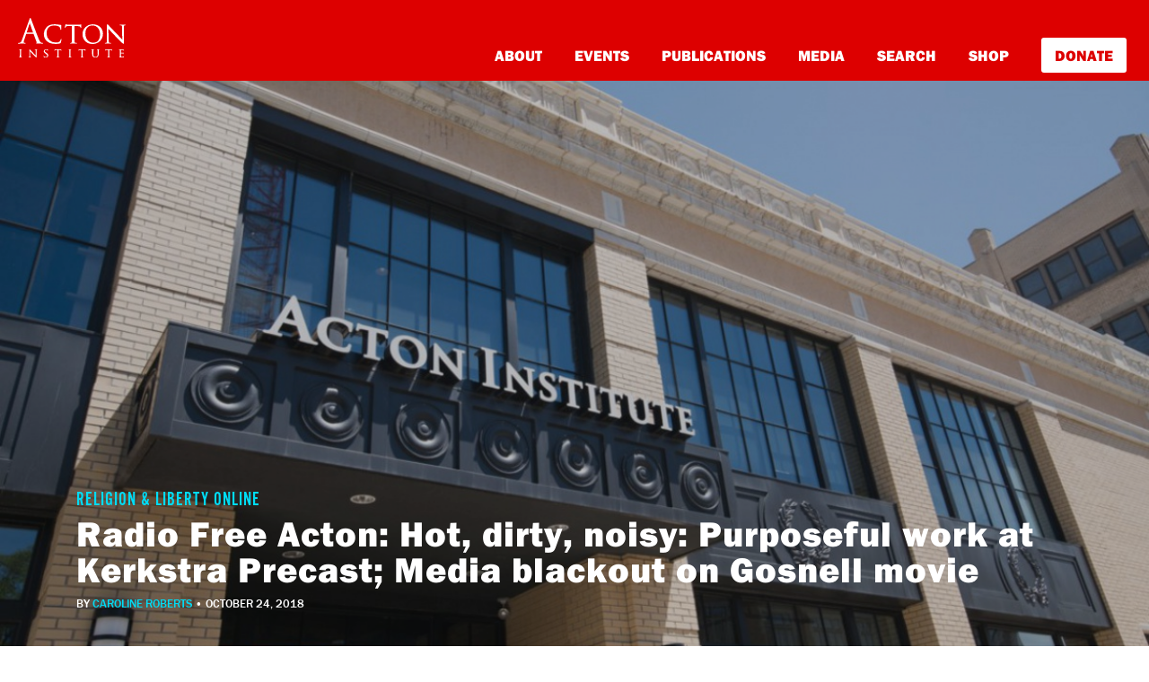

--- FILE ---
content_type: application/javascript
request_url: https://rlo.acton.org/wp-content/themes/understrap-child/js/custom.js?ver=0.1.0
body_size: -312
content:
(function() {
    tinymce.PluginManager.add('drop_cap', function( editor, url ) {

        editor.on('init', function(e) {
            this.formatter.register('thetarget', {
                block : 'p',
                classes : 'custom-drop-cap'
            });
        });

        editor.addButton('drop_cap', {
            text: 'New Drop Cap',
            icon: false,
            onclick : function() {
                var contents = editor.selection.getContent(),
                tags = jQuery(jQuery.parseHTML(contents)).find('p.custom-drop-cap').andSelf();
                editor.formatter.toggle('thetarget');
            }
        });
    });
})(jQuery);
